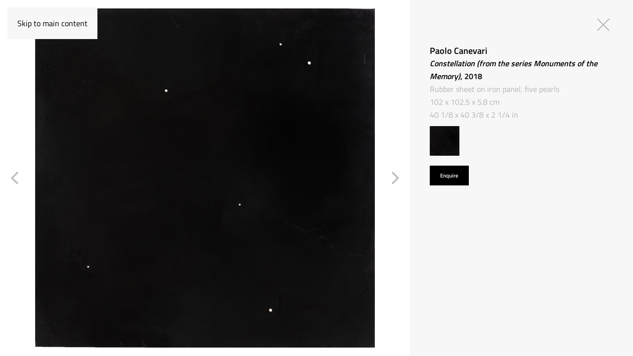

--- FILE ---
content_type: text/html; charset=utf-8
request_url: https://www.google.com/recaptcha/api2/aframe
body_size: 183
content:
<!DOCTYPE HTML><html><head><meta http-equiv="content-type" content="text/html; charset=UTF-8"></head><body><script nonce="G0k119Km7Jxg_2iqy6_DCw">/** Anti-fraud and anti-abuse applications only. See google.com/recaptcha */ try{var clients={'sodar':'https://pagead2.googlesyndication.com/pagead/sodar?'};window.addEventListener("message",function(a){try{if(a.source===window.parent){var b=JSON.parse(a.data);var c=clients[b['id']];if(c){var d=document.createElement('img');d.src=c+b['params']+'&rc='+(localStorage.getItem("rc::a")?sessionStorage.getItem("rc::b"):"");window.document.body.appendChild(d);sessionStorage.setItem("rc::e",parseInt(sessionStorage.getItem("rc::e")||0)+1);localStorage.setItem("rc::h",'1761954932147');}}}catch(b){}});window.parent.postMessage("_grecaptcha_ready", "*");}catch(b){}</script></body></html>

--- FILE ---
content_type: text/css
request_url: https://cardigallery.com/wp-content/themes/yootheme_cardigallery/css/custom.css?ver=4.5.20
body_size: 2624
content:
@import url("https://use.typekit.net/afr0nfd.css");

.social-img {width:39px !important; height:39px !important}

.Letter_Gothic_Std_Medium{
	font-family: letter-gothic-std, monospace;
	font-weight: 400;
	font-style: normal;
}

.Letter_Gothic_Std_Slanted{
	font-family: letter-gothic-std, monospace;
	font-weight: 400;
	font-style: italic;
}

.Letter_Gothic_Std_Bold{
	font-family: letter-gothic-std, monospace;
	font-weight: 700;
	font-style: normal;
}

.Letter_Gothic_Std_Slanted{
	font-family: letter-gothic-std, monospace;
	font-weight: 700;
	font-style: italic;
}

.font600{
	font-weight:600;
}

.font700{
	font-weight:700;
}

.uk-logo{
	white-space: nowrap;
}

.tm-main{
	padding-top:0px !important;
}

svg[data-svg~=receiver]{
    transform: rotate(135deg);
    -moz-transform: rotate(135deg);
    -webkit-transform: rotate(135deg);
    -ms-transform:rotate(135deg);
    -o-transform:rotate(135deg);
}

.home .tm-header .uk-navbar {
    border-bottom: none;
}

@media screen and (max-width:1100px){
	.uk-logo{
		font-size:26px;
	}
}

.social-toolbar a, .social-toolbar a:link, .social-toolbar a:visited{
	text-transform: uppercase;
	color: #909295;
	font-size: 16px;
}

.social-toolbar .icone-social-toolbar{
	margin-right:15px;
	margin-left:15px;
}


@media screen and (max-width:767px){
	.social-toolbar{
		flex-direction: column;
		text-align: left !important;
	}
}

/*
.tm-header .uk-navbar-right:after{
	content: "";
	border-bottom: 1px solid #000000;
	display:block;
	position:absolute;
	width:100%;
	height:1px;
	bottom:0px;
	right:0px;
}
*/

.tm-header .uk-navbar{
	border-bottom: 1px solid #000000;
	padding-top:20px;
}

/*SUBMENU*/

.cardi-sottomenu{
	border-bottom: 1px solid #BABABA;
	background: #fff;
}


.uk-subnav{
	padding-top:4px;
	padding-bottom:4px;
}


@media screen and (max-width:960px){
	
	.cardi-sticky-section.uk-sticky-fixed{
		top: 60px !important;
	}
	
	.cardi-sottomenu > .uk-subnav{
		justify-content: center !important;
	}
	
	.cardi-sottomenu > .uk-subnav a{
		font-size:16px !important;
	}
	
}
/*SUBMENU*/

/*TYPOGRAPHY*/

@media screen and (max-width:960px){
	
	.uk-heading-medium{
		font-size:30px !important;
	}	
	
	.uk-heading-small{
		font-size:25px !important;
	}
	
	.uk-h3{
		font-size:18px !important;
	}
	
	.uk-h4{
		font-size:16px !important;
	}
	
	.uk-h5{
		font-size:15px !important;
	}
	
}

/*FINE TYPOGRAPHY*/

/*EXHIBITION*/

.video-container {
position: relative;
padding-bottom: 56.25%;
height: 0;
overflow: hidden;
}
		
.video-container iframe,.video-container object,.video-container embed {
width: 100%;
height: 100%;
position: absolute;
top: 0;
left: 0;
}

.exhibition-prenotazione-btn {border: 1px solid;
    padding: 5px 20px;
    margin-top: 10px;
text-decoration:none !important}

.exhibition-prenotazione-btn:hover {text-decoration:none !important}

.exhibition-prenotazione-btn .uk-icon {vertical-align: 2px;}


.exhibitions-archive-item .uk-position-cover{
	background: rgba(0, 0, 0, 0.5);
    transition: all 500ms 100ms cubic-bezier(.15,.41,.57,.89);
}

.exhibitions-archive-item:hover .uk-position-cover{
	background: rgba(0, 0, 0, 0.2);
    transition: all 500ms 100ms cubic-bezier(.15,.41,.57,.89);
}

.exhibitions-archive-content{
	position:relative;
}

.uk-overlay:before{
    content:"";
    position:absolute;
    display:block;
    left: 0;
    bottom: 0;
    width: 0;
    height: 100%;
    background: rgba(0, 0, 0, 0.5);
    transition: width 400ms cubic-bezier(.4,.76,.79,.88);
    z-index:0;
}

.exhibitions-archive-item:hover .uk-overlay:before{
    width: 100%;
	transition: width 400ms 100ms cubic-bezier(.4,.76,.79,.88);
}

@media screen and (max-width:769px){
	
	.exhibitions-archive-item .uk-position-cover{
		background: rgba(0, 0, 0, 0);
		transition:none;
	}
	
	.exhibitions-archive-item:hover .uk-position-cover{
		background: rgba(0, 0, 0, 0);
	    transition: none;
	}
	
	.uk-overlay:before{
	    background: rgba(0, 0, 0, 0);
	    transition: none;
	}
	
	.exhibitions-archive-item-no-link .uk-position-cover{
		background: rgba(0, 0, 0, 0);
	}
	
	
	.exhibitions-archive-content{
		display: none;
	}
	
	.cancella-descrizione-mobile{
		display: none;
	}
	
	.exhibitions-archive-content-mobile a{
		text-decoration: none;
	}
	
	.titolo-exhibition-artista-mobile{
		font-size:22px !important;
	}
	
	.testo-data-exhibition-mobile{
		font-size:13px !important;
	}
	
	a{
		text-decoration:underline;
	}
	
	.uk-subnav a {
		text-decoration:none;
	}
	
	.uk-text-large {
		font-size: 16px;
	}
	
	.flickity-button{
		display:none;
	}
	
	.post-type-archive-magazine_cardig .uk-h2{
		font-size: 25px;
	}
	
	.rimuovi-altezza-mobile{
		margin-top:0px !important;
	}
}

@media screen and (min-width:769px){
	
	.exhibitions-archive-content-mobile{
		display: none;
	}
	
}



@media screen and (max-width:960px){
	.exhibitions-archive-luogodata > *{
		display: inline-block;
		padding-left:0.05em;
	}
	.exhibitions-archive-luogodata{
		margin-top: 0px !important;
	}
}

.show-read-more .more-text{
    display: none;
}

li.artista-submenu > a{
	color:#000000;
	padding-right:15px;
	border-right:1px solid #000;
	font-weight: 400 !important;
}

li.artista-submenu > a:hover, li.artista-submenu > a:focus, li.artista-submenu > a:active{
	color:#000000;
}

li.artista-submenu{
	display: none;
}

.filtri-archive.uk-nav>li>a {
    padding: 8px 0 0;
}


/*FINE EXHIBITION*/

/*SLIDER*/

.cardithumbslider{
	margin-left: auto;
	margin-right: auto;
	max-width:50%;
}

@media screen and (max-width:960px){
	.cardithumbslider{
		max-width:500px;
	}
}

/*.cardithumbslider ul.uk-thumbnav > li:after, .cardithumbslider ul.uk-thumbnav > li.uk-active:after {
	border:none !important;
}*/

/*.cardithumbslider ul.uk-thumbnav > li:visible:not(:first-child){
	opacity:0.4;
}*/

.cardithumbslider ul.uk-thumbnav > li > a img{
	opacity:0.4;
	height: 60px !important;
}

.cardithumbslider ul.uk-thumbnav > li.imgsliderattiva > a img{
	opacity:1;
}

.cardislideshowviews{
	max-height:500px;
}

.cardislideshowworks > li > img {
	max-height:650px;
}


.cardislideshow > *{
	margin-left: auto;
	margin-right: auto;
	text-align: center;
}


/*FLICKITY*/

/*INSTALLATION VIEW*/

.carousel{
	padding: 0 40px;
	box-sizing: border-box;
}

@media screen and (max-width:960px){
	.carousel{
		padding: 0 20px;
	}
}

@media screen and (max-width:640px){
	.carousel{
		padding: 0 15px;
	}
}

.carousel-main .carousel-cell {
	width: 100%;
	text-align: center;
	min-height: 2vh;
	height: 60vw;
	max-height: 550px;
	box-sizing: border-box;
}

.carousel-main .carousel-cell > img {
	width: auto;
    max-height: 500px;
    position: relative;
    top: 50%;
    transform: translateY(-50%);
    box-sizing: border-box;
}

.carousel-nav{
	max-width:1300px;
	width:100%;
	margin-left: auto;
	margin-right: auto;
	box-sizing: border-box;
}

.carousel-nav .carousel-cell {
	display: block;
	height: 60px;
	min-width: 30px;
	max-width: 100%;
	margin-right: 10px;
	opacity:0.4;
	box-sizing: border-box;
}

.carousel-nav img.is-nav-selected {
	opacity:1;
}

/*AVAILABLE WORK*/


.carousel-available-work{
	padding: 0 40px;
	box-sizing: border-box;
}

@media screen and (max-width:960px){
	.carousel-available-work{
		padding: 0 20px;
	}
}

@media screen and (max-width:640px){
	.carousel-available-work{
		padding: 0 15px;
	}
}

.carousel-main-available-work .carousel-cell {
	width: 100%;
	text-align: center;
	min-height: 2vh;
	height: 60vw;
	max-height: 650px;
	box-sizing: border-box;
}

@media screen and (max-width:640px){
	.carousel-main-available-work .carousel-cell {
		height: 90vw;
	}
}

.carousel-main-available-work .carousel-cell > img {
	width: auto;
    max-height: 500px;
    /*position: relative;
    top: 50%;
    transform: translateY(-50%);*/
    box-sizing: border-box;
}

.carousel-nav-available-work{
	max-width:1300px;
	width:100%;
	margin-left: auto;
	margin-right: auto;
	box-sizing: border-box;
}

.carousel-nav-available-work .carousel-cell {
	display: block;
	height: 60px;
	min-width: 30px;
	max-width: 100%;
	margin-right: 10px;
	opacity:0.4;
	box-sizing: border-box;
}

.carousel-nav-available-work img.is-nav-selected {
	opacity:1;
}

.descrizione-available-works{
	box-sizing: border-box;
}


/*WORK*/


/*.carousel-work{
	padding: 0 40px;
	box-sizing: border-box;
}

@media screen and (max-width:960px){
	.carousel-work{
		padding: 0 20px;
	}
}

@media screen and (max-width:640px){
	.carousel-work{
		padding: 0 15px;
	}
}*/

.carousel-main-work .carousel-cell {
	width: 100%;
	text-align: center;
	min-height: 2vh;
	height: 100vh;
	box-sizing: border-box;
}

@media screen and (max-width:960px){
	.carousel-main-work .carousel-cell {
		height: 60vw;
	}
}

@media screen and (max-width:640px){
	.carousel-main-work .carousel-cell {
		height: 75vw;
	}
}

.carousel-main-work .carousel-cell > img {
	width: auto;
    max-height: 500px;
    position: relative;
    top: 50%;
    transform: translateY(-50%);
    box-sizing: border-box;
    padding: 2% 2%;
}

.carousel-nav-work{
	max-width:1300px;
	width:100%;
	box-sizing: border-box;
}

.carousel-nav-work .carousel-cell {
	display: block;
	height: 60px;
	min-width: 30px;
	max-width: 100%;
	margin-right: 10px;
	opacity:0.4;
	box-sizing: border-box;
}

.carousel-nav-work img.is-nav-selected {
	opacity:1;
}

.sezione-grigia-work{
	padding-top:30px;
}



/*HOMEPAGE*/

.carousel-home{
	width:100%;
	box-sizing: border-box;
}

.carousel-home .carousel-cell {
	width: 100%;
	height: auto;
	box-sizing: border-box;
}

/*
.carousel-home .flickity-page-dots {
	bottom: -22px;
	width:100%;
}

.carousel-home .flickity-page-dots .dot {
	height: 4px;
	margin: 0;
	border-radius: 0;
}
*/

/* position outside */
.carousel-home .flickity-prev-next-button.previous {
  left: -70px;
}

.carousel-home .flickity-prev-next-button.next {
  right: -70px;
}

.slider-home-primo-testo{
	margin-top:40%;	
}

.slider-galleries-primo-testo{
	margin-top:40%;	
}

@media screen and (max-width:960px){
	.slider-home-primo-testo{
		margin-top:auto;	
	}
	
	.slider-galleries-primo-testo{
		margin-top:auto;	
	}
}

/*HOMEPAGE*/

/*FINE FLICKITY*/


/* ENQUIRE FORM */
#form-enquire .nf-form-content .list-select-wrap .nf-field-element>div, #form-enquire .nf-form-content input:not([type=button]), #form-enquire .nf-form-content textarea {
    background: transparent !important;
    border: none !important;
    border-bottom: 1px solid #c4c4c4 !important;
    color: #fff !important;
	padding-left:0px;

}

#form-enquire .nf-form-content textarea.ninja-forms-field {
    height: 100px;
	font-family: 'Titillium Web' !important;
	padding-left:0px;
}

#form-enquire .nf-form-content{
	padding:0px;
}

#form-enquire .nf-form-content button, #form-enquire .nf-form-content input[type=button], #form-enquire .nf-form-content input[type=submit] {
	height:auto !important;
	width:100% !important;
}

#form-enquire .nf-form-content button:hover, #form-enquire .nf-form-content input[type=button]:hover, #form-enquire .nf-form-content input[type=submit]:hover {
    background: #444;
    color: #fff;
}

#form-enquire .nf-form-content .listcheckbox-wrap li, #form-enquire .nf-form-content .listradio-wrap li {
    display: inline-block;
    margin-right: 16px !important;
}

#form-enquire .titolo-enquire-bar{
	font-size:22px !important;
}

#form-enquire .uk-offcanvas-bar {
	padding-top:10px;
}

@media screen and (max-width:960px){
	
	#form-enquire.uk-open>.uk-offcanvas-bar {
	    right: 0 !important;
	}

	#form-enquire .uk-offcanvas-bar {
	    width: 450px;
	    left: auto;
	    right: -450px;
	}
	
}

@media screen and (max-width:640px){
	#form-enquire.uk-open>.uk-offcanvas-bar {
	    right: 0 !important;
	}
	
	#form-enquire .uk-offcanvas-bar {
	    width: 100%;
	    left: auto;
	    right: -100%;
	}
	
}

#form-enquire .nf-field-label label {
	font-size:16px !important;
    font-weight: 400 !important;
}

#form-enquire #ninja_forms_required_items, #form-enquire .nf-field-container {
    margin-bottom: 5px;
}

/* FINE ENQUIRE FORM*/

/* FAIR */

.immagini-fair:hover{
	 opacity:0.6;	
}

/* FIN FAIR */

.home .footer-cardigallery{
	display:none;
}

@media screen and (max-width:767px){
	.footer-cardigallery #ninja_forms_required_items, .footer-cardigallery .nf-field-container {
		margin-bottom:5px !important;
	}
	
	.footer-cardigallery{
		padding-top: 20px;
	}
}	




--- FILE ---
content_type: application/javascript
request_url: https://cardigallery.com/wp-content/themes/yootheme_cardigallery/js/custom.js?ver=4.5.20
body_size: 1183
content:
jQuery(function(){ 
	
	// SLIDESHOW HOME DARK LIGHT
	
	if( jQuery('#slideshowhomecardig > li:first-child').children().children().hasClass('uk-light') ){
		jQuery('.freccedarklight').addClass('uk-light');
	}
	
	UIkit.util.on('#slideshowhomecardig', 'itemshown', function() {		 
		var slide = jQuery(this).children('li');
		var slideattiva = jQuery(this).children('.uk-active');	  	
		jQuery(slide).removeClass('bingo');
	  	jQuery(slideattiva).addClass('bingo');
	  	
	  	var slideattivatesto = jQuery('.bingo').children().children();
	  	if ( jQuery(slideattivatesto).hasClass('uk-dark') ){
		  	jQuery('.freccedarklight').removeClass('uk-light');
		  	jQuery('.freccedarklight').addClass('uk-dark');
	  	} else if ( jQuery(slideattivatesto).hasClass('uk-light') ){
		  	jQuery('.freccedarklight').removeClass('uk-dark');
		  	jQuery('.freccedarklight').addClass('uk-light');
	  	} 
	});
		
	//FILTRA ARTISTI MENU EXHIBITIONS PER NOME
	
	jQuery("ul.filtri-artisti li").sort(sort_li).appendTo('ul.filtri-artisti');
	function sort_li(a, b) {
		return (jQuery(b).data('position')) < (jQuery(a).data('position')) ? 1 : -1;
	}
	
	//RIMUOVI ARTISTI MENU EXHIBITIONS DOPPI
	
	var listForRemove = [];
	var listOfUniqe = [];
	jQuery('ul.filtri-artisti li').each(function () {
		
	  var dataposition = jQuery(this).attr('data-position').trim();
	  
	  console.log(dataposition);
	  if (listOfUniqe.indexOf(dataposition) === -1) {
	    listOfUniqe.push(dataposition);
	    
	  }else{
	    listForRemove.push(jQuery(this));
	  }
	  
	});

	jQuery(listForRemove).each(function () {
		jQuery(this).remove();
	});

	// SLIDESHOW MATCH HEIGHT
	
	jQuery(document).ready(himgflickity);
	jQuery(window).resize(himgflickity);
	function himgflickity() {
		
		// INSTALLATION VIEW
		
		jQuery('.carousel-main .carousel-cell').each( function() {
			var cella = jQuery(this).height();
			jQuery(this).find('img').css('max-height', cella);
		});
		
		// AVAILABLE WORKS
		
		jQuery('.carousel-main-available-work .carousel-cell').each( function() {
			var cellawork = jQuery(this).height();
			var descrizionework = jQuery(this).find('.descrizione-available-works').height() + 20;
			var altezzaimgwork = cellawork - descrizionework;
			jQuery(this).find('img').css('max-height', altezzaimgwork);
		});
		
		// WORKS
		
		jQuery('.carousel-main-work .carousel-cell').each( function() {
			var cellawork = jQuery(this).height();
			jQuery(this).find('img').css('max-height', cellawork);
		});
		
		// HOME
		
		jQuery('.carousel-main .carousel-cell').each( function() {
			var cellahome = jQuery(this).height();
			jQuery(this).find('img').css('max-height', cellahome);
		});
				
	};
	
	// FINE SLIDESHOW MATCH HEIGHT
	
	// SE NON CI SONO EXHIBITION CURRENT RIMUOVI LA VOCE DI MENU
	
	jQuery('document').ready(function() {
	
		var elementiarchvioexhibitionscurrent = jQuery('.archive-elements');
	    	
    	valoredatacolor = jQuery(elementiarchvioexhibitionscurrent).find('div[data-tags~="current"]');
    	
    	if ( valoredatacolor.length > 0) {
	    	
			//console.log("il campo current esiste cwaaazzz");
			jQuery('.archive-current-menu-item').addClass('uk-active');
			UIkit.filter('.exhibitions-archive-main', {
				selActive: '.archive-current-menu-item'
			});
			
    	} else {
	    	
	    	//console.log("il campo current NON esiste");
	    	jQuery('.archive-past-menu-item').addClass('uk-active');
    		jQuery('.archive-current-menu-item').addClass('uk-hidden');

    	}
	    	
	});
	
	// FINE SE NON CI SONO EXHIBITION CURRENT RIMUOVI LA VOCE DI MENU	
	
	// STICKY SECTION
	
	const cardistickysection = jQuery(".cardi-sticky-section");
	UIkit.sticky(cardistickysection, {offset:81, media:640});	
	
	// FINE STICKY SECTION
	
	// SHOW TITOLO ARTISTA SUBMENU ON SCROLL
	
	var artistasubmenu = jQuery('.artista-submenu');
	var altezzaintro = jQuery('.exhibitions-intro').height(); 

	artistasubmenu.hide();

	jQuery(document).scroll(function() {
		
		var y = jQuery(this).scrollTop();
		if (y > altezzaintro) {
				artistasubmenu.show(300);
				//console.log('acceso');
		} else {
	            artistasubmenu.hide(300);
	            //console.log('spento');
		}
	
	});
	
	// FINE SHOW TITOLO ARTISTA SUBMENU ON SCROLL

});
